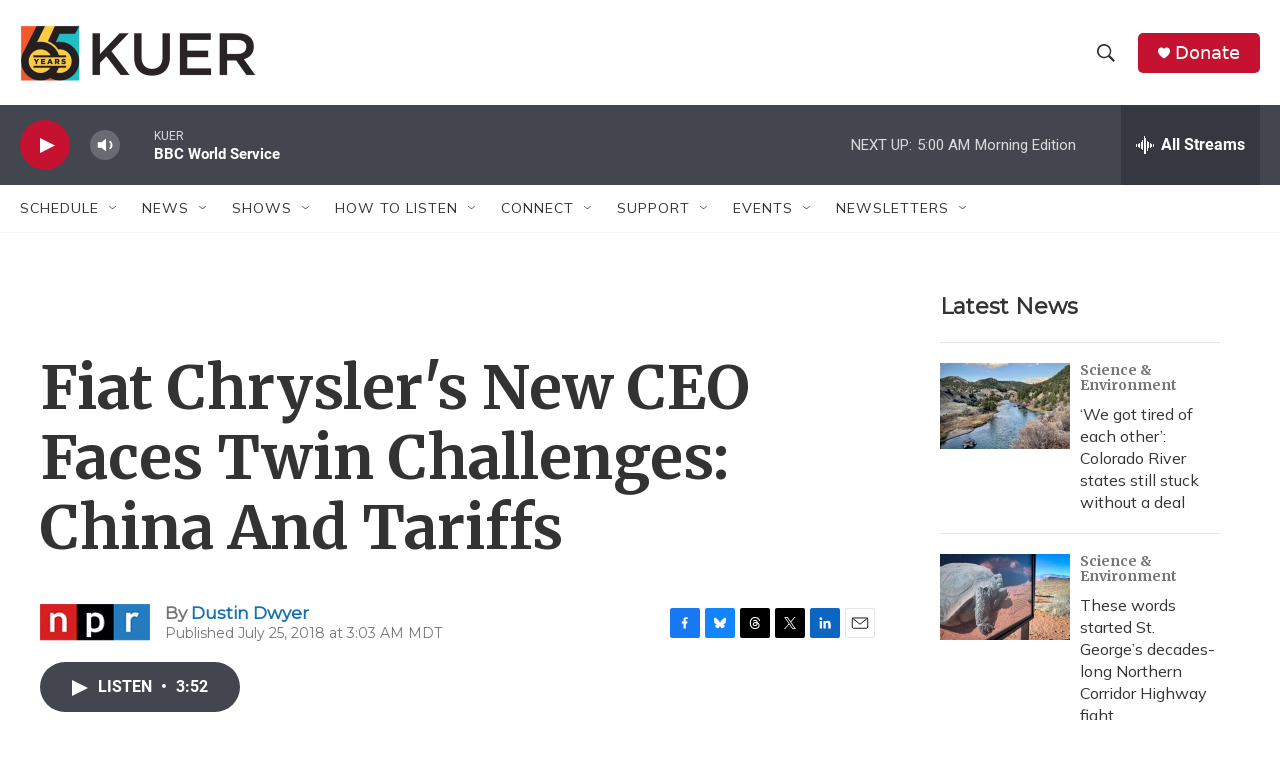

--- FILE ---
content_type: text/html; charset=utf-8
request_url: https://www.google.com/recaptcha/api2/aframe
body_size: 255
content:
<!DOCTYPE HTML><html><head><meta http-equiv="content-type" content="text/html; charset=UTF-8"></head><body><script nonce="dKEf3gbJuU1xHDlHg600tg">/** Anti-fraud and anti-abuse applications only. See google.com/recaptcha */ try{var clients={'sodar':'https://pagead2.googlesyndication.com/pagead/sodar?'};window.addEventListener("message",function(a){try{if(a.source===window.parent){var b=JSON.parse(a.data);var c=clients[b['id']];if(c){var d=document.createElement('img');d.src=c+b['params']+'&rc='+(localStorage.getItem("rc::a")?sessionStorage.getItem("rc::b"):"");window.document.body.appendChild(d);sessionStorage.setItem("rc::e",parseInt(sessionStorage.getItem("rc::e")||0)+1);localStorage.setItem("rc::h",'1769502262629');}}}catch(b){}});window.parent.postMessage("_grecaptcha_ready", "*");}catch(b){}</script></body></html>